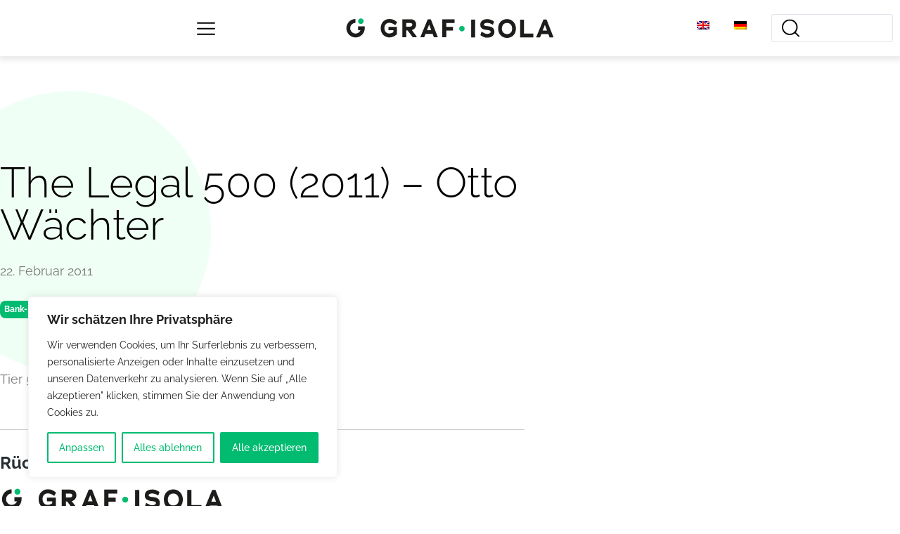

--- FILE ---
content_type: text/css
request_url: https://www.grafisola.at/wp-content/themes/oceanwp-child/style.css?ver=6.9
body_size: 111
content:
/*
 Theme Name:   Graf Isola
 Description:  Customize oceanwp theme
 Version:      1.0
 Template:     oceanwp
*/

--- FILE ---
content_type: text/css
request_url: https://www.grafisola.at/wp-content/themes/oceanwp-child/css/news-postcard.css?ver=6.9
body_size: 246
content:
.elementor-posts article .elementor-post__card {
    border-radius: 14px;
}

.elementor-posts article .elementor-post__card:hover {
    background-color: #282d32 !important;
}

.elementor-posts article .elementor-post__card:hover a,
.elementor-posts article .elementor-post__card:hover .elementor-post-date,
.elementor-posts article .elementor-post__card:hover p {
    color: #fefefe !important;
}

.elementor-posts article .elementor-post__card .elementor-post__title {
}

.elementor-posts article .elementor-post__card .elementor-post__title a {
}

.swiper-container:not(.swiper-container-initialized) > .swiper-wrapper,
.swiper:not(.swiper-initialized) > .swiper-wrapper {
    overflow: visible !important;
}

.front-page-news-slider {
    overflow: hidden;
}


--- FILE ---
content_type: text/css
request_url: https://www.grafisola.at/wp-content/uploads/elementor/css/post-977.css?ver=1737458075
body_size: 1395
content:
.elementor-977 .elementor-element.elementor-element-6b830572 .elementor-repeater-item-9abf927.jet-parallax-section__layout .jet-parallax-section__image{background-size:auto;}.elementor-bc-flex-widget .elementor-977 .elementor-element.elementor-element-4c698dd6.elementor-column .elementor-widget-wrap{align-items:center;}.elementor-977 .elementor-element.elementor-element-4c698dd6.elementor-column.elementor-element[data-element_type="column"] > .elementor-widget-wrap.elementor-element-populated{align-content:center;align-items:center;}.elementor-977 .elementor-element.elementor-element-44c4a71b .jet-mobile-menu__container .jet-mobile-menu__controls{padding:05px 0px 0px 0px;}.elementor-977 .elementor-element.elementor-element-44c4a71b .jet-mobile-menu__container .jet-mobile-menu__back i{font-size:25px;}.elementor-977 .elementor-element.elementor-element-44c4a71b .jet-mobile-menu__container .jet-mobile-menu__back svg{width:25px;}.elementor-977 .elementor-element.elementor-element-44c4a71b .jet-mobile-menu__container .jet-mobile-menu__back span{font-family:"Raleway", Sans-serif;}.elementor-977 .elementor-element.elementor-element-44c4a71b .jet-mobile-menu__container{z-index:999;}.elementor-977 .elementor-element.elementor-element-44c4a71b .jet-mobile-menu-widget .jet-mobile-menu-cover{z-index:calc(999-1);}.elementor-977 .elementor-element.elementor-element-44c4a71b .jet-mobile-menu__item .jet-menu-icon{font-size:8px;min-width:8px;align-self:center;justify-content:center;}.elementor-977 .elementor-element.elementor-element-44c4a71b .jet-mobile-menu__item .jet-menu-icon svg{width:8px;}.elementor-977 .elementor-element.elementor-element-44c4a71b .jet-mobile-menu__item .jet-menu-label{font-family:"Raleway", Sans-serif;font-size:24px;}.elementor-977 .elementor-element.elementor-element-44c4a71b .jet-mobile-menu__item{padding:20px 0px 020px 0px;border-bottom-color:#F2F2F2;border-bottom-style:solid;border-bottom-width:1px;}.elementor-977 .elementor-element.elementor-element-44c4a71b .jet-mobile-menu__item .jet-menu-badge{align-self:flex-start;}.elementor-977 .elementor-element.elementor-element-44c4a71b .jet-mobile-menu__item .jet-dropdown-arrow i{font-size:25px;}.elementor-977 .elementor-element.elementor-element-44c4a71b .jet-mobile-menu__item .jet-dropdown-arrow svg{width:25px;}.elementor-bc-flex-widget .elementor-977 .elementor-element.elementor-element-74568b0e.elementor-column .elementor-widget-wrap{align-items:center;}.elementor-977 .elementor-element.elementor-element-74568b0e.elementor-column.elementor-element[data-element_type="column"] > .elementor-widget-wrap.elementor-element-populated{align-content:center;align-items:center;}.elementor-widget-image .widget-image-caption{color:var( --e-global-color-text );font-family:var( --e-global-typography-text-font-family ), Sans-serif;font-weight:var( --e-global-typography-text-font-weight );}.elementor-977 .elementor-element.elementor-element-acaa269{text-align:center;}.elementor-977 .elementor-element.elementor-element-acaa269 img{width:300px;max-width:100%;}.elementor-bc-flex-widget .elementor-977 .elementor-element.elementor-element-54a6846b.elementor-column .elementor-widget-wrap{align-items:center;}.elementor-977 .elementor-element.elementor-element-54a6846b.elementor-column.elementor-element[data-element_type="column"] > .elementor-widget-wrap.elementor-element-populated{align-content:center;align-items:center;}.elementor-widget-jet-ajax-search .jet-search-title-fields__item-label{font-family:var( --e-global-typography-text-font-family ), Sans-serif;font-weight:var( --e-global-typography-text-font-weight );}.elementor-widget-jet-ajax-search .jet-search-title-fields__item-value{font-family:var( --e-global-typography-text-font-family ), Sans-serif;font-weight:var( --e-global-typography-text-font-weight );}.elementor-widget-jet-ajax-search .jet-search-content-fields__item-label{font-family:var( --e-global-typography-text-font-family ), Sans-serif;font-weight:var( --e-global-typography-text-font-weight );}.elementor-widget-jet-ajax-search .jet-search-content-fields__item-value{font-family:var( --e-global-typography-text-font-family ), Sans-serif;font-weight:var( --e-global-typography-text-font-weight );}.elementor-977 .elementor-element.elementor-element-57fc259e .jet-ajax-search__results-area{width:40vw;left:auto;right:0;box-shadow:0px 0px 10px 0px rgba(0,0,0,0.5);}.elementor-977 .elementor-element.elementor-element-57fc259e .jet-ajax-search__field-icon{font-size:25px;}.elementor-977 .elementor-element.elementor-element-57fc259e .jet-ajax-search__field{padding:0px 0px 0px 045px;}.elementor-977 .elementor-element.elementor-element-57fc259e .jet-ajax-search__results-count{color:var( --e-global-color-28e7e92 );}.elementor-977 .elementor-element.elementor-element-57fc259e .jet-ajax-search__full-results{font-family:var( --e-global-typography-primary-font-family ), Sans-serif;font-weight:var( --e-global-typography-primary-font-weight );color:var( --e-global-color-28e7e92 );}.elementor-977 .elementor-element.elementor-element-c1ab363 .jet-ajax-search__results-area{width:0vw;left:auto;right:0;box-shadow:0px 0px 10px 0px rgba(0,0,0,0.5);}.elementor-977 .elementor-element.elementor-element-c1ab363 .jet-ajax-search__field-icon{font-size:25px;}.elementor-977 .elementor-element.elementor-element-c1ab363 .jet-ajax-search__field{padding:0px 0px 0px 045px;}.elementor-977 .elementor-element.elementor-element-c1ab363 .jet-ajax-search__results-count{color:var( --e-global-color-28e7e92 );}.elementor-977 .elementor-element.elementor-element-c1ab363 .jet-ajax-search__full-results{font-family:var( --e-global-typography-primary-font-family ), Sans-serif;font-weight:var( --e-global-typography-primary-font-weight );color:var( --e-global-color-28e7e92 );}.elementor-977 .elementor-element.elementor-element-6b830572:not(.elementor-motion-effects-element-type-background), .elementor-977 .elementor-element.elementor-element-6b830572 > .elementor-motion-effects-container > .elementor-motion-effects-layer{background-color:#FFFFFF;}.elementor-977 .elementor-element.elementor-element-6b830572{transition:background 0.3s, border 0.3s, border-radius 0.3s, box-shadow 0.3s;margin-top:0px;margin-bottom:0px;padding:10px 0px 010px 0px;}.elementor-977 .elementor-element.elementor-element-6b830572 > .elementor-background-overlay{transition:background 0.3s, border-radius 0.3s, opacity 0.3s;}.elementor-theme-builder-content-area{height:400px;}.elementor-location-header:before, .elementor-location-footer:before{content:"";display:table;clear:both;}@media(min-width:768px){.elementor-977 .elementor-element.elementor-element-74568b0e{width:50%;}.elementor-977 .elementor-element.elementor-element-1567aef{width:9.953%;}.elementor-977 .elementor-element.elementor-element-54a6846b{width:15.022%;}}@media(max-width:1024px) and (min-width:768px){.elementor-977 .elementor-element.elementor-element-4c698dd6{width:10%;}.elementor-977 .elementor-element.elementor-element-74568b0e{width:70%;}.elementor-977 .elementor-element.elementor-element-1567aef{width:20%;}.elementor-977 .elementor-element.elementor-element-54a6846b{width:100%;}}@media(max-width:1024px){.elementor-977 .elementor-element.elementor-element-4c698dd6 > .elementor-element-populated{margin:0px 0px 0px 0px;--e-column-margin-right:0px;--e-column-margin-left:0px;padding:0px 0px 0px 0px;}.elementor-977 .elementor-element.elementor-element-acaa269{text-align:center;}.elementor-977 .elementor-element.elementor-element-57fc259e .jet-ajax-search__results-area{width:75vw;}.elementor-977 .elementor-element.elementor-element-c1ab363 .jet-ajax-search__results-area{width:0vw;}}@media(max-width:767px){.elementor-977 .elementor-element.elementor-element-4c698dd6{width:15%;}.elementor-977 .elementor-element.elementor-element-74568b0e{width:50%;}.elementor-977 .elementor-element.elementor-element-acaa269 img{width:150px;}.elementor-977 .elementor-element.elementor-element-1567aef{width:35%;}.elementor-bc-flex-widget .elementor-977 .elementor-element.elementor-element-1567aef.elementor-column .elementor-widget-wrap{align-items:center;}.elementor-977 .elementor-element.elementor-element-1567aef.elementor-column.elementor-element[data-element_type="column"] > .elementor-widget-wrap.elementor-element-populated{align-content:center;align-items:center;}.elementor-977 .elementor-element.elementor-element-bb17954 > .elementor-widget-container{padding:8px 0px 0px 0px;}.elementor-977 .elementor-element.elementor-element-54a6846b{width:100%;}.elementor-977 .elementor-element.elementor-element-54a6846b > .elementor-element-populated{margin:0px 0px 0px 0px;--e-column-margin-right:0px;--e-column-margin-left:0px;padding:015px 10px 010px 10px;}.elementor-977 .elementor-element.elementor-element-57fc259e .jet-ajax-search__results-area{width:80vw;}.elementor-977 .elementor-element.elementor-element-c1ab363 .jet-ajax-search__results-area{width:0vw;}}/* Start custom CSS for column, class: .elementor-element-54a6846b */.elementor-977 .elementor-element.elementor-element-54a6846b .elementor-widget {
    margin-bottom: 0;
}/* End custom CSS */
/* Start custom CSS for column, class: .elementor-element-54a6846b */.elementor-977 .elementor-element.elementor-element-54a6846b .elementor-widget {
    margin-bottom: 0;
}/* End custom CSS */
/* Start custom CSS for section, class: .elementor-element-6b830572 */body[data-elementor-device-mode=desktop] .elementor-977 .elementor-element.elementor-element-6b830572 {
    box-shadow: 0px 0px 10px 3px rgba(41,41,41, 0.15);
}/* End custom CSS */

--- FILE ---
content_type: text/css
request_url: https://www.grafisola.at/wp-content/uploads/elementor/css/post-1390.css?ver=1737458174
body_size: 1440
content:
.elementor-1390 .elementor-element.elementor-element-f612b7d .elementor-repeater-item-ba97253.jet-parallax-section__layout .jet-parallax-section__image{background-size:auto;}.elementor-widget-image-box .elementor-image-box-title{color:var( --e-global-color-primary );font-family:var( --e-global-typography-primary-font-family ), Sans-serif;font-weight:var( --e-global-typography-primary-font-weight );}.elementor-widget-image-box .elementor-image-box-description{color:var( --e-global-color-text );font-family:var( --e-global-typography-text-font-family ), Sans-serif;font-weight:var( --e-global-typography-text-font-weight );}.elementor-1390 .elementor-element.elementor-element-74249be.elementor-position-right .elementor-image-box-img{margin-left:5px;}.elementor-1390 .elementor-element.elementor-element-74249be.elementor-position-left .elementor-image-box-img{margin-right:5px;}.elementor-1390 .elementor-element.elementor-element-74249be.elementor-position-top .elementor-image-box-img{margin-bottom:5px;}.elementor-1390 .elementor-element.elementor-element-74249be .elementor-image-box-title{margin-bottom:0px;color:#FFFFFF;font-family:"Raleway", Sans-serif;font-size:32px;font-weight:600;}.elementor-1390 .elementor-element.elementor-element-74249be .elementor-image-box-wrapper .elementor-image-box-img{width:23%;}.elementor-1390 .elementor-element.elementor-element-74249be .elementor-image-box-img img{transition-duration:0.3s;}.elementor-1390 .elementor-element.elementor-element-74249be .elementor-image-box-description{color:#FFFFFF;font-family:"Raleway", Sans-serif;font-size:35px;font-weight:500;line-height:1em;}.elementor-1390 .elementor-element.elementor-element-3c4147a .elementor-repeater-item-78b62e2.jet-parallax-section__layout .jet-parallax-section__image{background-size:auto;}.elementor-widget-text-editor{color:var( --e-global-color-text );font-family:var( --e-global-typography-text-font-family ), Sans-serif;font-weight:var( --e-global-typography-text-font-weight );}.elementor-widget-text-editor.elementor-drop-cap-view-stacked .elementor-drop-cap{background-color:var( --e-global-color-primary );}.elementor-widget-text-editor.elementor-drop-cap-view-framed .elementor-drop-cap, .elementor-widget-text-editor.elementor-drop-cap-view-default .elementor-drop-cap{color:var( --e-global-color-primary );border-color:var( --e-global-color-primary );}.elementor-1390 .elementor-element.elementor-element-ffc4962{color:#FFFFFF;}.elementor-1390 .elementor-element.elementor-element-b7051e0{color:#FFFFFF;}.elementor-1390 .elementor-element.elementor-element-53832ae{text-align:left;color:#FFFFFF;font-family:"Raleway", Sans-serif;font-size:20px;font-weight:400;}.elementor-1390 .elementor-element.elementor-element-a3c1cc4{--grid-template-columns:repeat(0, auto);--icon-size:55px;--grid-column-gap:7px;}.elementor-1390 .elementor-element.elementor-element-a3c1cc4 .elementor-widget-container{text-align:left;}.elementor-1390 .elementor-element.elementor-element-a3c1cc4 > .elementor-widget-container{margin:-20px 0px 0px 0px;}.elementor-1390 .elementor-element.elementor-element-a3c1cc4 .elementor-social-icon{background-color:#000000;--icon-padding:0em;}.elementor-1390 .elementor-element.elementor-element-a3c1cc4 .elementor-social-icon i{color:#FFFFFF;}.elementor-1390 .elementor-element.elementor-element-a3c1cc4 .elementor-social-icon svg{fill:#FFFFFF;}.elementor-1390 .elementor-element.elementor-element-3c4147a > .elementor-container{max-width:1400px;}.elementor-1390 .elementor-element.elementor-element-851f604 .elementor-repeater-item-747f961.jet-parallax-section__layout .jet-parallax-section__image{background-size:auto;}.elementor-1390 .elementor-element.elementor-element-eb3c2fb{text-align:left;color:#FFFFFF;font-family:"Raleway", Sans-serif;font-weight:400;}.elementor-widget-nav-menu .elementor-nav-menu .elementor-item{font-family:var( --e-global-typography-primary-font-family ), Sans-serif;font-weight:var( --e-global-typography-primary-font-weight );}.elementor-widget-nav-menu .elementor-nav-menu--main .elementor-item{color:var( --e-global-color-text );fill:var( --e-global-color-text );}.elementor-widget-nav-menu .elementor-nav-menu--main .elementor-item:hover,
					.elementor-widget-nav-menu .elementor-nav-menu--main .elementor-item.elementor-item-active,
					.elementor-widget-nav-menu .elementor-nav-menu--main .elementor-item.highlighted,
					.elementor-widget-nav-menu .elementor-nav-menu--main .elementor-item:focus{color:var( --e-global-color-accent );fill:var( --e-global-color-accent );}.elementor-widget-nav-menu .elementor-nav-menu--main:not(.e--pointer-framed) .elementor-item:before,
					.elementor-widget-nav-menu .elementor-nav-menu--main:not(.e--pointer-framed) .elementor-item:after{background-color:var( --e-global-color-accent );}.elementor-widget-nav-menu .e--pointer-framed .elementor-item:before,
					.elementor-widget-nav-menu .e--pointer-framed .elementor-item:after{border-color:var( --e-global-color-accent );}.elementor-widget-nav-menu{--e-nav-menu-divider-color:var( --e-global-color-text );}.elementor-widget-nav-menu .elementor-nav-menu--dropdown .elementor-item, .elementor-widget-nav-menu .elementor-nav-menu--dropdown  .elementor-sub-item{font-family:var( --e-global-typography-accent-font-family ), Sans-serif;font-weight:var( --e-global-typography-accent-font-weight );}.elementor-1390 .elementor-element.elementor-element-6508f17 .elementor-nav-menu--main .elementor-item{color:#FFFFFF;fill:#FFFFFF;}.elementor-1390 .elementor-element.elementor-element-6508f17 .elementor-nav-menu--main .elementor-item:hover,
					.elementor-1390 .elementor-element.elementor-element-6508f17 .elementor-nav-menu--main .elementor-item.elementor-item-active,
					.elementor-1390 .elementor-element.elementor-element-6508f17 .elementor-nav-menu--main .elementor-item.highlighted,
					.elementor-1390 .elementor-element.elementor-element-6508f17 .elementor-nav-menu--main .elementor-item:focus{color:var( --e-global-color-primary );fill:var( --e-global-color-primary );}.elementor-1390 .elementor-element.elementor-element-6508f17 .elementor-nav-menu--main:not(.e--pointer-framed) .elementor-item:before,
					.elementor-1390 .elementor-element.elementor-element-6508f17 .elementor-nav-menu--main:not(.e--pointer-framed) .elementor-item:after{background-color:#61CE7000;}.elementor-1390 .elementor-element.elementor-element-6508f17 .e--pointer-framed .elementor-item:before,
					.elementor-1390 .elementor-element.elementor-element-6508f17 .e--pointer-framed .elementor-item:after{border-color:#61CE7000;}.elementor-1390 .elementor-element.elementor-element-851f604 > .elementor-container{max-width:1400px;}.elementor-1390 .elementor-element.elementor-element-f612b7d:not(.elementor-motion-effects-element-type-background), .elementor-1390 .elementor-element.elementor-element-f612b7d > .elementor-motion-effects-container > .elementor-motion-effects-layer{background-color:#282D32;}.elementor-1390 .elementor-element.elementor-element-f612b7d > .elementor-container{max-width:1400px;}.elementor-1390 .elementor-element.elementor-element-f612b7d{transition:background 0.3s, border 0.3s, border-radius 0.3s, box-shadow 0.3s;margin-top:0px;margin-bottom:0px;padding:030px 0px 0px 0px;}.elementor-1390 .elementor-element.elementor-element-f612b7d > .elementor-background-overlay{transition:background 0.3s, border-radius 0.3s, opacity 0.3s;}.elementor-theme-builder-content-area{height:400px;}.elementor-location-header:before, .elementor-location-footer:before{content:"";display:table;clear:both;}@media(max-width:1024px) and (min-width:768px){.elementor-1390 .elementor-element.elementor-element-ef6b795{width:50%;}.elementor-1390 .elementor-element.elementor-element-73ac37a{width:50%;}.elementor-1390 .elementor-element.elementor-element-524cef8{width:100%;}.elementor-1390 .elementor-element.elementor-element-04b811e{width:100%;}.elementor-1390 .elementor-element.elementor-element-3488da8{width:100%;}}@media(max-width:1024px){.elementor-1390 .elementor-element.elementor-element-74249be .elementor-image-box-wrapper .elementor-image-box-img{width:53%;}.elementor-1390 .elementor-element.elementor-element-524cef8 > .elementor-element-populated{margin:-55px 0px 0px 0px;--e-column-margin-right:0px;--e-column-margin-left:0px;}.elementor-1390 .elementor-element.elementor-element-6508f17 > .elementor-widget-container{margin:-35px 0px 0px 0px;}.elementor-1390 .elementor-element.elementor-element-851f604{padding:025px 0px 0px 0px;}}@media(max-width:767px){.elementor-1390 .elementor-element.elementor-element-74249be .elementor-image-box-img{margin-bottom:5px;}.elementor-1390 .elementor-element.elementor-element-74249be .elementor-image-box-wrapper .elementor-image-box-img{width:70%;}.elementor-1390 .elementor-element.elementor-element-74249be .elementor-image-box-description{font-size:22px;}.elementor-1390 .elementor-element.elementor-element-53832ae > .elementor-widget-container{padding:20px 0px 0px 0px;}.elementor-1390 .elementor-element.elementor-element-eb3c2fb{font-size:14px;}}/* Start custom CSS for text-editor, class: .elementor-element-ffc4962 */.elementor-1390 .elementor-element.elementor-element-ffc4962 a {
    color: #ffffff;
}/* End custom CSS */
/* Start custom CSS for text-editor, class: .elementor-element-b7051e0 */.elementor-1390 .elementor-element.elementor-element-b7051e0 a {
    color: #ffffff;
}/* End custom CSS */
/* Start custom CSS for text-editor, class: .elementor-element-ffc4962 */.elementor-1390 .elementor-element.elementor-element-ffc4962 a {
    color: #ffffff;
}/* End custom CSS */
/* Start custom CSS for text-editor, class: .elementor-element-b7051e0 */.elementor-1390 .elementor-element.elementor-element-b7051e0 a {
    color: #ffffff;
}/* End custom CSS */
/* Start custom CSS for text-editor, class: .elementor-element-ffc4962 */.elementor-1390 .elementor-element.elementor-element-ffc4962 a {
    color: #ffffff;
}/* End custom CSS */
/* Start custom CSS for text-editor, class: .elementor-element-b7051e0 */.elementor-1390 .elementor-element.elementor-element-b7051e0 a {
    color: #ffffff;
}/* End custom CSS */
/* Start custom CSS for text-editor, class: .elementor-element-ffc4962 */.elementor-1390 .elementor-element.elementor-element-ffc4962 a {
    color: #ffffff;
}/* End custom CSS */
/* Start custom CSS for text-editor, class: .elementor-element-b7051e0 */.elementor-1390 .elementor-element.elementor-element-b7051e0 a {
    color: #ffffff;
}/* End custom CSS */

--- FILE ---
content_type: text/css
request_url: https://www.grafisola.at/wp-content/uploads/elementor/css/post-1709.css?ver=1737458174
body_size: 1415
content:
.elementor-1709 .elementor-element.elementor-element-6486554 .elementor-repeater-item-ad05795.jet-parallax-section__layout .jet-parallax-section__image{background-size:auto;}.elementor-1709 .elementor-element.elementor-element-395c19a > .elementor-element-populated{padding:0px 150px 0px 0px;}.elementor-widget-heading .elementor-heading-title{font-family:var( --e-global-typography-primary-font-family ), Sans-serif;font-weight:var( --e-global-typography-primary-font-weight );color:var( --e-global-color-primary );}.elementor-1709 .elementor-element.elementor-element-aeedc5e{z-index:1;}.elementor-1709 .elementor-element.elementor-element-aeedc5e .elementor-heading-title{font-family:"Raleway", Sans-serif;font-weight:300;color:#000000;}.elementor-widget-image .widget-image-caption{color:var( --e-global-color-text );font-family:var( --e-global-typography-text-font-family ), Sans-serif;font-weight:var( --e-global-typography-text-font-weight );}body:not(.rtl) .elementor-1709 .elementor-element.elementor-element-a901e87{left:-100px;}body.rtl .elementor-1709 .elementor-element.elementor-element-a901e87{right:-100px;}.elementor-1709 .elementor-element.elementor-element-a901e87{top:-100px;z-index:0;text-align:left;}.elementor-widget-post-info .elementor-icon-list-item:not(:last-child):after{border-color:var( --e-global-color-text );}.elementor-widget-post-info .elementor-icon-list-icon i{color:var( --e-global-color-primary );}.elementor-widget-post-info .elementor-icon-list-icon svg{fill:var( --e-global-color-primary );}.elementor-widget-post-info .elementor-icon-list-text, .elementor-widget-post-info .elementor-icon-list-text a{color:var( --e-global-color-secondary );}.elementor-widget-post-info .elementor-icon-list-item{font-family:var( --e-global-typography-text-font-family ), Sans-serif;font-weight:var( --e-global-typography-text-font-weight );}.elementor-1709 .elementor-element.elementor-element-691135d .elementor-icon-list-icon{width:14px;}.elementor-1709 .elementor-element.elementor-element-691135d .elementor-icon-list-icon i{font-size:14px;}.elementor-1709 .elementor-element.elementor-element-691135d .elementor-icon-list-icon svg{--e-icon-list-icon-size:14px;}.elementor-1709 .elementor-element.elementor-element-691135d .elementor-icon-list-text, .elementor-1709 .elementor-element.elementor-element-691135d .elementor-icon-list-text a{color:var( --e-global-color-text );}.elementor-widget-article-kompetenz-list-graf-isola .article-kompetenz-list__value{font-family:var( --e-global-typography-text-font-family ), Sans-serif;font-weight:var( --e-global-typography-text-font-weight );}.elementor-1709 .elementor-element.elementor-element-d8894ba p{color:#000000;}.elementor-widget-theme-post-content{color:var( --e-global-color-text );font-family:var( --e-global-typography-text-font-family ), Sans-serif;font-weight:var( --e-global-typography-text-font-weight );}.elementor-1709 .elementor-element.elementor-element-5f535ab > .elementor-widget-container{margin:0px 0px 0px 0px;padding:50px 0px 0px 0px;}.elementor-1709 .elementor-element.elementor-element-5f535ab{font-family:"Raleway", Sans-serif;font-weight:400;}.elementor-1709 .elementor-element.elementor-element-dbee5ca .elementor-repeater-item-d616891.jet-parallax-section__layout .jet-parallax-section__image{background-size:auto;}.elementor-1709 .elementor-element.elementor-element-27e3b25 > .elementor-element-populated{padding:0px 0px 0px 0px;}.elementor-widget-divider{--divider-color:var( --e-global-color-secondary );}.elementor-widget-divider .elementor-divider__text{color:var( --e-global-color-secondary );font-family:var( --e-global-typography-secondary-font-family ), Sans-serif;font-size:var( --e-global-typography-secondary-font-size );font-weight:var( --e-global-typography-secondary-font-weight );}.elementor-widget-divider.elementor-view-stacked .elementor-icon{background-color:var( --e-global-color-secondary );}.elementor-widget-divider.elementor-view-framed .elementor-icon, .elementor-widget-divider.elementor-view-default .elementor-icon{color:var( --e-global-color-secondary );border-color:var( --e-global-color-secondary );}.elementor-widget-divider.elementor-view-framed .elementor-icon, .elementor-widget-divider.elementor-view-default .elementor-icon svg{fill:var( --e-global-color-secondary );}.elementor-1709 .elementor-element.elementor-element-84d26af{--divider-border-style:solid;--divider-color:var( --e-global-color-17121a5 );--divider-border-width:1px;}.elementor-1709 .elementor-element.elementor-element-84d26af .elementor-divider-separator{width:100%;}.elementor-1709 .elementor-element.elementor-element-84d26af .elementor-divider{padding-block-start:15px;padding-block-end:15px;}.elementor-1709 .elementor-element.elementor-element-9327e90 .elementor-heading-title{font-family:"Raleway", Sans-serif;font-size:24px;font-weight:bold;color:var( --e-global-color-6171173 );}.elementor-1709 .elementor-element.elementor-element-bbc92af{text-align:left;}.elementor-1709 .elementor-element.elementor-element-bbc92af img{width:320px;}.elementor-widget-text-editor{color:var( --e-global-color-text );font-family:var( --e-global-typography-text-font-family ), Sans-serif;font-weight:var( --e-global-typography-text-font-weight );}.elementor-widget-text-editor.elementor-drop-cap-view-stacked .elementor-drop-cap{background-color:var( --e-global-color-primary );}.elementor-widget-text-editor.elementor-drop-cap-view-framed .elementor-drop-cap, .elementor-widget-text-editor.elementor-drop-cap-view-default .elementor-drop-cap{color:var( --e-global-color-primary );border-color:var( --e-global-color-primary );}.elementor-1709 .elementor-element.elementor-element-f01f969 > .elementor-element-populated{margin:75px 0px 0px 0px;--e-column-margin-right:0px;--e-column-margin-left:0px;}.elementor-widget-lawyer-info-box-graf-isola h2{font-family:var( --e-global-typography-secondary-font-family ), Sans-serif;font-size:var( --e-global-typography-secondary-font-size );font-weight:var( --e-global-typography-secondary-font-weight );}.elementor-widget-lawyer-info-box-graf-isola .lawyer-data__name-link{font-family:var( --e-global-typography-secondary-font-family ), Sans-serif;font-size:var( --e-global-typography-secondary-font-size );font-weight:var( --e-global-typography-secondary-font-weight );color:var( --e-global-color-accent );}.elementor-widget-lawyer-info-box-graf-isola .lawyer-data__name-link:hover{font-family:var( --e-global-typography-secondary-font-family ), Sans-serif;font-size:var( --e-global-typography-secondary-font-size );font-weight:var( --e-global-typography-secondary-font-weight );color:var( --e-global-color-primary );}.elementor-widget-lawyer-info-box-graf-isola .lawyer-data-contact_value{color:var( --e-global-color-accent );font-family:var( --e-global-typography-text-font-family ), Sans-serif;font-weight:var( --e-global-typography-text-font-weight );}.elementor-widget-lawyer-info-box-graf-isola .lawyer-data_contact_link:hover{color:var( --e-global-color-primary );font-family:var( --e-global-typography-text-font-family ), Sans-serif;font-weight:var( --e-global-typography-text-font-weight );}.elementor-1709 .elementor-element.elementor-element-db579d4 h2{color:#000000;}.elementor-1709 .elementor-element.elementor-element-db579d4 .lawyer-data-img-wrapper{border-radius:18px 18px 18px 18px;}.elementor-1709 .elementor-element.elementor-element-6486554 > .elementor-container{max-width:1400px;}.elementor-1709 .elementor-element.elementor-element-6486554{margin-top:100px;margin-bottom:0px;}@media(min-width:768px){.elementor-1709 .elementor-element.elementor-element-395c19a{width:70%;}.elementor-1709 .elementor-element.elementor-element-f01f969{width:30%;}}@media(max-width:1024px) and (min-width:768px){.elementor-1709 .elementor-element.elementor-element-395c19a{width:100%;}.elementor-1709 .elementor-element.elementor-element-f01f969{width:100%;}}@media(max-width:1024px){.elementor-1709 .elementor-element.elementor-element-395c19a > .elementor-element-populated{margin:0px 0px 0px 0px;--e-column-margin-right:0px;--e-column-margin-left:0px;padding:0px 0px 0px 0px;}.elementor-1709 .elementor-element.elementor-element-5f535ab > .elementor-widget-container{margin:0px 0px 0px 0px;padding:0px 0px 0px 0px;}.elementor-widget-divider .elementor-divider__text{font-size:var( --e-global-typography-secondary-font-size );}.elementor-1709 .elementor-element.elementor-element-f01f969 > .elementor-element-populated{margin:100px 0px 0px 0px;--e-column-margin-right:0px;--e-column-margin-left:0px;padding:50px 0px 0px 0px;}.elementor-widget-lawyer-info-box-graf-isola h2{font-size:var( --e-global-typography-secondary-font-size );}.elementor-widget-lawyer-info-box-graf-isola .lawyer-data__name-link{font-size:var( --e-global-typography-secondary-font-size );}.elementor-widget-lawyer-info-box-graf-isola .lawyer-data__name-link:hover{font-size:var( --e-global-typography-secondary-font-size );}.elementor-1709 .elementor-element.elementor-element-6486554{padding:0px 10px 0px 10px;}}@media(max-width:767px){.elementor-1709 .elementor-element.elementor-element-395c19a > .elementor-element-populated{margin:0px 0px 0px 0px;--e-column-margin-right:0px;--e-column-margin-left:0px;padding:0px 0px 0px 0px;}.elementor-1709 .elementor-element.elementor-element-aeedc5e > .elementor-widget-container{margin:0px 0px 0px 0px;padding:0px 0px 0px 0px;}.elementor-1709 .elementor-element.elementor-element-aeedc5e{text-align:center;}.elementor-1709 .elementor-element.elementor-element-aeedc5e .elementor-heading-title{font-size:30px;}.elementor-1709 .elementor-element.elementor-element-a901e87 img{width:85%;}.elementor-1709 .elementor-element.elementor-element-5f535ab > .elementor-widget-container{margin:0px 0px 0px 0px;padding:0px 0px 0px 0px;}.elementor-1709 .elementor-element.elementor-element-5f535ab{font-size:16px;}.elementor-widget-divider .elementor-divider__text{font-size:var( --e-global-typography-secondary-font-size );}.elementor-1709 .elementor-element.elementor-element-f01f969 > .elementor-element-populated{margin:0px 0px 0px 0px;--e-column-margin-right:0px;--e-column-margin-left:0px;}.elementor-widget-lawyer-info-box-graf-isola h2{font-size:var( --e-global-typography-secondary-font-size );}.elementor-widget-lawyer-info-box-graf-isola .lawyer-data__name-link{font-size:var( --e-global-typography-secondary-font-size );}.elementor-widget-lawyer-info-box-graf-isola .lawyer-data__name-link:hover{font-size:var( --e-global-typography-secondary-font-size );}.elementor-1709 .elementor-element.elementor-element-6486554{margin-top:0px;margin-bottom:0px;}}/* Start custom CSS for lawyer-info-box-graf-isola, class: .elementor-element-db579d4 */.elementor-1709 .elementor-element.elementor-element-db579d4 .lawyer-data-img {
    width: 100%;
}/* End custom CSS */
/* Start custom CSS for lawyer-info-box-graf-isola, class: .elementor-element-db579d4 */.elementor-1709 .elementor-element.elementor-element-db579d4 .lawyer-data-img {
    width: 100%;
}/* End custom CSS */

--- FILE ---
content_type: text/css
request_url: https://www.grafisola.at/wp-content/plugins/elementor-graf-isola-hold/includes/widgets/article-kompetenz-list/article-kompetenz-list.css?ver=6.9
body_size: 315
content:
.article-kompetenz-list__name {
    display: inline-block;
    background-color: #00bb70;
    padding: 2px 6px;
    border-radius: 8px;
    font-size: 12px;
    color: #fefefe;
    font-weight: bold;
}

.article-kompetenz-list__list {
    list-style-type: none;
    margin: 0;
    padding: 0;
    overflow: hidden;
}

.article-kompetenz-list__item {
    float: left;
    margin-right: 8px;
}

.article-kompetenz-list__item:last-child {
    margin-right: 0;
}

.acl-horizontal__name {
    text-transform: uppercase;
    background: linear-gradient(180deg,rgba(255,255,255,0) 60%, #00bb70 40%);
}

--- FILE ---
content_type: text/css
request_url: https://www.grafisola.at/wp-content/plugins/elementor-graf-isola-hold/includes/widgets/lawyer-info-box/lawyer-info-box.css?ver=6.9
body_size: 337
content:
.lawyer-data-wrapper {
  padding: 15px 0;
}

.lawyer-data__title {
  padding-bottom: 1.6rem;
  font-size: 1.5rem;
  font-weight: bold;
}

.aal_box__title {
  border-bottom: 1px solid #CECECE;
}

.lawyer-data-contact__label {
  display: inline-block;
  width: 40px;
  font-weight: bold;
}

.lawyer-data__name {
  line-height: 1.2;
  margin-top: 1.8rem;
}

.lawyer-data-img-link img {
  transition: 0.3s;
}
.lawyer-data-img-link:hover img{
  transform: scale(1.15);
}

.lawyer-data-img-wrapper {
  overflow: hidden;

  -webkit-backface-visibility: hidden;
  -moz-backface-visibility: hidden;
  -webkit-transform: translate3d(0, 0, 0);
  -moz-transform: translate3d(0, 0, 0);
}

--- FILE ---
content_type: text/css
request_url: https://www.grafisola.at/wp-content/uploads/elementor/css/post-2640.css?ver=1631901437
body_size: 937
content:
.elementor-2640 .elementor-element.elementor-element-18b0c53 .elementor-repeater-item-a2820a8.jet-parallax-section__layout .jet-parallax-section__image{background-size:auto;}.elementor-bc-flex-widget .elementor-2640 .elementor-element.elementor-element-a02d423.elementor-column .elementor-widget-wrap{align-items:flex-end;}.elementor-2640 .elementor-element.elementor-element-a02d423.elementor-column.elementor-element[data-element_type="column"] > .elementor-widget-wrap.elementor-element-populated{align-content:flex-end;align-items:flex-end;}.elementor-2640 .elementor-element.elementor-element-a02d423 > .elementor-element-populated{padding:0px 0px 0px 0px;}.elementor-widget-theme-post-featured-image .widget-image-caption{color:var( --e-global-color-text );font-family:var( --e-global-typography-text-font-family ), Sans-serif;font-weight:var( --e-global-typography-text-font-weight );}.elementor-2640 .elementor-element.elementor-element-6db4f4d img{width:100%;}.elementor-widget-heading .elementor-heading-title{font-family:var( --e-global-typography-primary-font-family ), Sans-serif;font-weight:var( --e-global-typography-primary-font-weight );color:var( --e-global-color-primary );}.elementor-2640 .elementor-element.elementor-element-f7d85bb > .elementor-widget-container{padding:0px 10px 0px 10px;}.elementor-2640 .elementor-element.elementor-element-f7d85bb .elementor-heading-title{font-family:"Raleway", Sans-serif;font-size:22px;font-weight:600;color:var( --e-global-color-77d0a1d );}.elementor-widget-text-editor{color:var( --e-global-color-text );font-family:var( --e-global-typography-text-font-family ), Sans-serif;font-weight:var( --e-global-typography-text-font-weight );}.elementor-widget-text-editor.elementor-drop-cap-view-stacked .elementor-drop-cap{background-color:var( --e-global-color-primary );}.elementor-widget-text-editor.elementor-drop-cap-view-framed .elementor-drop-cap, .elementor-widget-text-editor.elementor-drop-cap-view-default .elementor-drop-cap{color:var( --e-global-color-primary );border-color:var( --e-global-color-primary );}.elementor-2640 .elementor-element.elementor-element-1ec0685 > .elementor-widget-container{margin:-14px 0px 0px 0px;padding:0px 10px 10px 10px;}.elementor-2640 .elementor-element.elementor-element-1ec0685{font-family:"Raleway", Sans-serif;font-size:16px;font-weight:400;}.elementor-2640 .elementor-element.elementor-element-18b0c53:not(.elementor-motion-effects-element-type-background), .elementor-2640 .elementor-element.elementor-element-18b0c53 > .elementor-motion-effects-container > .elementor-motion-effects-layer{background-color:var( --e-global-color-7f044ea );}.elementor-2640 .elementor-element.elementor-element-18b0c53:hover{background-color:var( --e-global-color-6171173 );}.elementor-2640 .elementor-element.elementor-element-18b0c53, .elementor-2640 .elementor-element.elementor-element-18b0c53 > .elementor-background-overlay{border-radius:22px 22px 22px 22px;}.elementor-2640 .elementor-element.elementor-element-18b0c53{transition:background 0.3s, border 0.3s, border-radius 0.3s, box-shadow 0.3s;padding:0px 0px 0px 0px;}.elementor-2640 .elementor-element.elementor-element-18b0c53 > .elementor-background-overlay{transition:background 0.3s, border-radius 0.3s, opacity 0.3s;}/* Start custom CSS for column, class: .elementor-element-a02d423 */.elementor-2640 .elementor-element.elementor-element-a02d423 {
    min-height: 300px;
}/* End custom CSS */
/* Start custom CSS for column, class: .elementor-element-a02d423 */.elementor-2640 .elementor-element.elementor-element-a02d423 {
    min-height: 300px;
}/* End custom CSS */
/* Start custom CSS for section, class: .elementor-element-18b0c53 */.elementor-2640 .elementor-element.elementor-element-18b0c53{
    overflow: hidden;
    -webkit-backface-visibility: hidden;
    -moz-backface-visibility: hidden;
    -webkit-transform: translate3d(0, 0, 0);
    -moz-transform: translate3d(0, 0, 0)
}

.elementor-2640 .elementor-element.elementor-element-18b0c53:hover .lawyer-name h2 {
    color: #ffffff;
}

.elementor-2640 .elementor-element.elementor-element-18b0c53:hover .lawyer-title {
    color: rgba(255, 255, 255, 0.7);
}

.elementor-2640 .elementor-element.elementor-element-18b0c53 .elementor-container {
    max-width: 100% !important;
}/* End custom CSS */

--- FILE ---
content_type: text/css
request_url: https://www.grafisola.at/wp-content/uploads/elementor/css/post-2706.css?ver=1713417853
body_size: 1265
content:
.elementor-2706 .elementor-element.elementor-element-186fde2 .elementor-repeater-item-6d0de5e.jet-parallax-section__layout .jet-parallax-section__image{background-size:auto;}.elementor-2706 .elementor-element.elementor-element-edf57b3 > .elementor-element-populated{padding:40px 40px 40px 40px;}.elementor-widget-post-info .elementor-icon-list-item:not(:last-child):after{border-color:var( --e-global-color-text );}.elementor-widget-post-info .elementor-icon-list-icon i{color:var( --e-global-color-primary );}.elementor-widget-post-info .elementor-icon-list-icon svg{fill:var( --e-global-color-primary );}.elementor-widget-post-info .elementor-icon-list-text, .elementor-widget-post-info .elementor-icon-list-text a{color:var( --e-global-color-secondary );}.elementor-widget-post-info .elementor-icon-list-item{font-family:var( --e-global-typography-text-font-family ), Sans-serif;font-weight:var( --e-global-typography-text-font-weight );}.elementor-2706 .elementor-element.elementor-element-fe5fba7 .elementor-icon-list-icon i{color:var( --e-global-color-text );font-size:14px;}.elementor-2706 .elementor-element.elementor-element-fe5fba7 .elementor-icon-list-icon svg{fill:var( --e-global-color-text );--e-icon-list-icon-size:14px;}.elementor-2706 .elementor-element.elementor-element-fe5fba7 .elementor-icon-list-icon{width:14px;}.elementor-2706 .elementor-element.elementor-element-fe5fba7 .elementor-icon-list-text, .elementor-2706 .elementor-element.elementor-element-fe5fba7 .elementor-icon-list-text a{color:var( --e-global-color-text );}.elementor-widget-theme-post-title .elementor-heading-title{font-family:var( --e-global-typography-primary-font-family ), Sans-serif;font-weight:var( --e-global-typography-primary-font-weight );color:var( --e-global-color-primary );}.elementor-2706 .elementor-element.elementor-element-1106892 .elementor-heading-title{font-family:"Raleway", Sans-serif;font-size:22px;font-weight:bold;line-height:1.4em;color:var( --e-global-color-77d0a1d );}.elementor-widget-article-kompetenz-list-graf-isola .article-kompetenz-list__value{font-family:var( --e-global-typography-text-font-family ), Sans-serif;font-weight:var( --e-global-typography-text-font-weight );}.elementor-2706 .elementor-element.elementor-element-bb49dff p{color:#000000;}.elementor-2706 .elementor-element.elementor-element-bb49dff .article-kompetenz-list__value{font-family:"Raleway", Sans-serif;font-weight:400;}.elementor-widget-icon-box.elementor-view-stacked .elementor-icon{background-color:var( --e-global-color-primary );}.elementor-widget-icon-box.elementor-view-framed .elementor-icon, .elementor-widget-icon-box.elementor-view-default .elementor-icon{fill:var( --e-global-color-primary );color:var( --e-global-color-primary );border-color:var( --e-global-color-primary );}.elementor-widget-icon-box .elementor-icon-box-title{color:var( --e-global-color-primary );}.elementor-widget-icon-box .elementor-icon-box-title, .elementor-widget-icon-box .elementor-icon-box-title a{font-family:var( --e-global-typography-primary-font-family ), Sans-serif;font-weight:var( --e-global-typography-primary-font-weight );}.elementor-widget-icon-box .elementor-icon-box-description{color:var( --e-global-color-text );font-family:var( --e-global-typography-text-font-family ), Sans-serif;font-weight:var( --e-global-typography-text-font-weight );}.elementor-2706 .elementor-element.elementor-element-2d124e2 .elementor-icon-box-wrapper{text-align:left;}.elementor-2706 .elementor-element.elementor-element-2d124e2 .elementor-icon-box-title{margin-bottom:1px;color:#000000;}.elementor-2706 .elementor-element.elementor-element-2d124e2 .elementor-icon-box-title, .elementor-2706 .elementor-element.elementor-element-2d124e2 .elementor-icon-box-title a{font-family:"Raleway", Sans-serif;font-weight:600;}.elementor-2706 .elementor-element.elementor-element-2d124e2 > .elementor-widget-container{padding:35px 0px 0px 8px;}.elementor-2706 .elementor-element.elementor-element-186fde2:not(.elementor-motion-effects-element-type-background), .elementor-2706 .elementor-element.elementor-element-186fde2 > .elementor-motion-effects-container > .elementor-motion-effects-layer{background-color:var( --e-global-color-7f044ea );}.elementor-2706 .elementor-element.elementor-element-186fde2:hover{background-color:#282D32;}.elementor-2706 .elementor-element.elementor-element-186fde2, .elementor-2706 .elementor-element.elementor-element-186fde2 > .elementor-background-overlay{border-radius:22px 22px 22px 22px;}.elementor-2706 .elementor-element.elementor-element-186fde2{transition:background 0.3s, border 0.3s, border-radius 0.3s, box-shadow 0.3s;}.elementor-2706 .elementor-element.elementor-element-186fde2 > .elementor-background-overlay{transition:background 0.3s, border-radius 0.3s, opacity 0.3s;}@media(max-width:1024px){.elementor-2706 .elementor-element.elementor-element-2d124e2 > .elementor-widget-container{padding:50px 0px 0px 0px;}}@media(max-width:767px){.elementor-2706 .elementor-element.elementor-element-edf57b3 > .elementor-element-populated{padding:30px 20px 30px 20px;}.elementor-2706 .elementor-element.elementor-element-2d124e2 > .elementor-widget-container{padding:10px 0px 0px 0px;}}/* Start custom CSS for article-kompetenz-list-graf-isola, class: .elementor-element-bb49dff */.elementor-2706 .elementor-element.elementor-element-bb49dff {
    flex-grow: 2;
}/* End custom CSS */
/* Start custom CSS for column, class: .elementor-element-edf57b3 */.elementor-2706 .elementor-element.elementor-element-edf57b3 .elementor-element-populated {
    flex-wrap: nowrap;
    flex-direction: column;
    justify-content: space-between;
}/* End custom CSS */
/* Start custom CSS for article-kompetenz-list-graf-isola, class: .elementor-element-bb49dff */.elementor-2706 .elementor-element.elementor-element-bb49dff {
    flex-grow: 2;
}/* End custom CSS */
/* Start custom CSS for column, class: .elementor-element-edf57b3 */.elementor-2706 .elementor-element.elementor-element-edf57b3 .elementor-element-populated {
    flex-wrap: nowrap;
    flex-direction: column;
    justify-content: space-between;
}/* End custom CSS */
/* Start custom CSS for section, class: .elementor-element-186fde2 */@media (min-width: 768px) {
    
.elementor-2706 .elementor-element.elementor-element-186fde2:hover {
    background-color: #282D32;
}   

.elementor-2706 .elementor-element.elementor-element-186fde2:hover .news-box-element * {
    color: #fefefe;
}

.box_more:after{
	content:'';
	background-image:url('https://www.grafisola.at/wp-content/uploads/2021/06/arrow-right.svg') ;  
	display:block;
	width:25px;
height:30px;	
	background-repeat: no-repeat;
	position:relative;
	top: -22px;
    left: 140px;	
}

.elementor-2706 .elementor-element.elementor-element-186fde2:hover .box_more:after{
	content:'';
	background-image:url('https://www.grafisola.at/wp-content/uploads/2021/06/arrow-right-long-highlighted.svg') ;  
	display:block;
	width:100px;
height:30px;	
	background-repeat: no-repeat;
	position:relative;
	left: 130px;	
}
}/* End custom CSS */